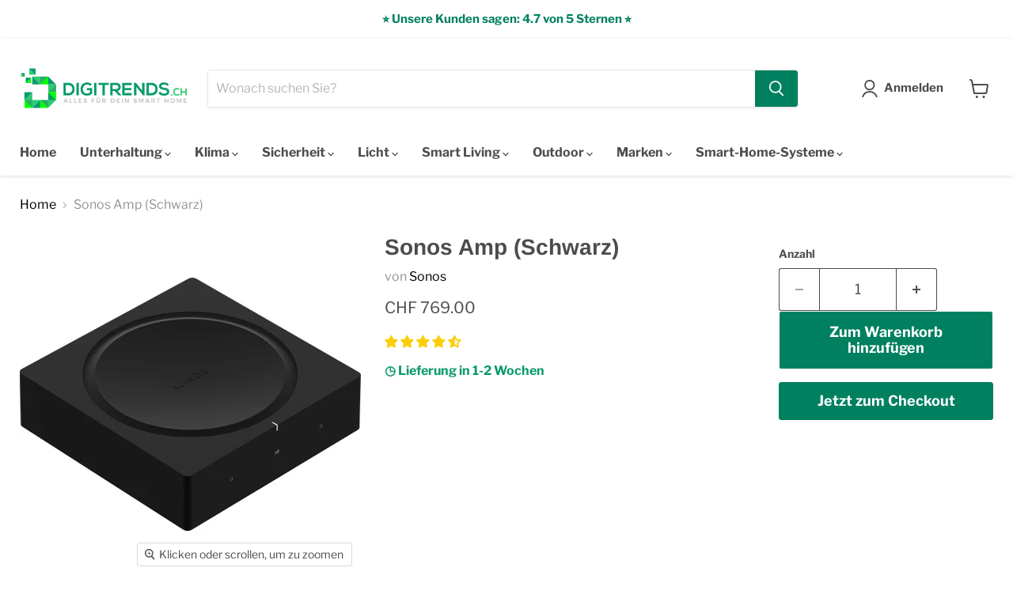

--- FILE ---
content_type: text/javascript; charset=utf-8
request_url: https://www.digitrends.ch/products/sonos-amp-schwarz.js
body_size: 643
content:
{"id":4497211850851,"title":"Sonos Amp (Schwarz)","handle":"sonos-amp-schwarz","description":"\u003ch1\u003e\u003cspan\u003eProduktbeschreibung\u003c\/span\u003e\u003c\/h1\u003e\n\u003cp\u003e\u003cspan\u003eVerbinde alles, von deinem Plattenspieler und deiner Stereoanlage bis hin zu deinen kabelgebundenen Lautsprechern, um Schallplatten, CDs, gespeicherte Audiodateien und Streaming zu geniessen. Du kannst sogar Outdoor-Lautsprecher verbinden und dein Sonos System auf den Garten erweitern.\u003c\/span\u003e\u003cbr\u003e\u003cspan\u003e\u003c\/span\u003e\u003cbr\u003e\u003cspan\u003eGeniesse Stereo-Sound für Serien, Filme und Video-Games, wenn du den Amp an deine Lautsprecher und deinen Fernseher anschliesst. Ergänze das Setup um ein Paar Sonos One Surround-Speaker für mitreissendes Heimkino.\u003c\/span\u003e\u003cbr\u003e\u003cspan\u003e\u003c\/span\u003e\u003cbr\u003e\u003cspan\u003eSeine Form macht es möglich, ihn in ein Rack zu integrieren, ausserdem verfügt er über einen speziell entwickelten Kühlkörper für einen optimierten Luftstrom und Wärmemanagement.\u003c\/span\u003e\u003cbr\u003e\u003cspan\u003e\u003c\/span\u003e\u003cbr\u003e\u003cspan\u003eErlebe brillanten Sound, platzsparend und ohne Abstriche beim Design, mit Sonos Architectural von Sonance - einer Kollektion an Decken-, Wand- und Outdoor-Speakern, die für den Amp optimiert sind.\u003c\/span\u003e\u003c\/p\u003e","published_at":"2022-04-20T14:43:46+02:00","created_at":"2020-02-28T20:06:24+01:00","vendor":"Sonos","type":"Multiroom-Lautsprecher","tags":["collections1-1000","collections2-1200","collections2-1300","collections3-1203","collections3-1301","Lieferung-1","Marke_SONOS","Multiroom-System_Apple AirPlay 2","Multiroom-System_Sonos","Multiroom-System_Spotify Connect","N-Nische","Out of stock"],"price":76900,"price_min":76900,"price_max":76900,"available":true,"price_varies":false,"compare_at_price":null,"compare_at_price_min":0,"compare_at_price_max":0,"compare_at_price_varies":false,"variants":[{"id":32187573010531,"title":"Default Title","option1":"Default Title","option2":null,"option3":null,"sku":"AMPG1EU1BLK","requires_shipping":true,"taxable":true,"featured_image":null,"available":true,"name":"Sonos Amp (Schwarz)","public_title":null,"options":["Default Title"],"price":76900,"weight":2400,"compare_at_price":null,"inventory_management":"shopify","barcode":"8717755775696","requires_selling_plan":false,"selling_plan_allocations":[]}],"images":["\/\/cdn.shopify.com\/s\/files\/1\/1812\/1541\/products\/sonos-amp-schwarz-14443247075427.png?v=1686761575","\/\/cdn.shopify.com\/s\/files\/1\/1812\/1541\/products\/sonos-amp-schwarz-29131675959395.webp?v=1686761575","\/\/cdn.shopify.com\/s\/files\/1\/1812\/1541\/products\/sonos-amp-schwarz-14443247009891.png?v=1686761576","\/\/cdn.shopify.com\/s\/files\/1\/1812\/1541\/products\/sonos-amp-schwarz-14443247042659.png?v=1686761576","\/\/cdn.shopify.com\/s\/files\/1\/1812\/1541\/products\/sonos-amp-schwarz-14443247108195.png?v=1679899691","\/\/cdn.shopify.com\/s\/files\/1\/1812\/1541\/products\/sonos-amp-schwarz-14443247140963.png?v=1679899513","\/\/cdn.shopify.com\/s\/files\/1\/1812\/1541\/products\/sonos-amp-schwarz-14443247173731.jpg?v=1686761578","\/\/cdn.shopify.com\/s\/files\/1\/1812\/1541\/products\/sonos-amp-schwarz-14443247206499.jpg?v=1686761576","\/\/cdn.shopify.com\/s\/files\/1\/1812\/1541\/products\/sonos-amp-schwarz-14443247239267.jpg?v=1686761583","\/\/cdn.shopify.com\/s\/files\/1\/1812\/1541\/products\/sonos-amp-schwarz-14443247272035.jpg?v=1686761584"],"featured_image":"\/\/cdn.shopify.com\/s\/files\/1\/1812\/1541\/products\/sonos-amp-schwarz-14443247075427.png?v=1686761575","options":[{"name":"Title","position":1,"values":["Default Title"]}],"url":"\/products\/sonos-amp-schwarz","media":[{"alt":"SONOS Amp (Schwarz) - HiFi-Verstärker für Multiroom - Netzwerk-Player - digitrends.ch","id":33139925582142,"position":1,"preview_image":{"aspect_ratio":1.0,"height":533,"width":533,"src":"https:\/\/cdn.shopify.com\/s\/files\/1\/1812\/1541\/products\/sonos-amp-schwarz-14443247075427.png?v=1686761575"},"aspect_ratio":1.0,"height":533,"media_type":"image","src":"https:\/\/cdn.shopify.com\/s\/files\/1\/1812\/1541\/products\/sonos-amp-schwarz-14443247075427.png?v=1686761575","width":533},{"alt":"Sonos Amp (Schwarz) Produktbild","id":33139881771326,"position":2,"preview_image":{"aspect_ratio":1.0,"height":1080,"width":1080,"src":"https:\/\/cdn.shopify.com\/s\/files\/1\/1812\/1541\/products\/sonos-amp-schwarz-29131675959395.webp?v=1686761575"},"aspect_ratio":1.0,"height":1080,"media_type":"image","src":"https:\/\/cdn.shopify.com\/s\/files\/1\/1812\/1541\/products\/sonos-amp-schwarz-29131675959395.webp?v=1686761575","width":1080},{"alt":"SONOS Amp (Schwarz) - HiFi-Verstärker für Multiroom - Netzwerk-Player - digitrends.ch","id":33137525522750,"position":3,"preview_image":{"aspect_ratio":1.0,"height":533,"width":533,"src":"https:\/\/cdn.shopify.com\/s\/files\/1\/1812\/1541\/products\/sonos-amp-schwarz-14443247009891.png?v=1686761576"},"aspect_ratio":1.0,"height":533,"media_type":"image","src":"https:\/\/cdn.shopify.com\/s\/files\/1\/1812\/1541\/products\/sonos-amp-schwarz-14443247009891.png?v=1686761576","width":533},{"alt":"SONOS Amp (Schwarz) - HiFi-Verstärker für Multiroom - Netzwerk-Player - digitrends.ch","id":33137515168062,"position":4,"preview_image":{"aspect_ratio":1.0,"height":533,"width":533,"src":"https:\/\/cdn.shopify.com\/s\/files\/1\/1812\/1541\/products\/sonos-amp-schwarz-14443247042659.png?v=1686761576"},"aspect_ratio":1.0,"height":533,"media_type":"image","src":"https:\/\/cdn.shopify.com\/s\/files\/1\/1812\/1541\/products\/sonos-amp-schwarz-14443247042659.png?v=1686761576","width":533},{"alt":"SONOS Amp (Schwarz) - HiFi-Verstärker für Multiroom - Netzwerk-Player - digitrends.ch","id":33137503928638,"position":5,"preview_image":{"aspect_ratio":1.0,"height":427,"width":427,"src":"https:\/\/cdn.shopify.com\/s\/files\/1\/1812\/1541\/products\/sonos-amp-schwarz-14443247108195.png?v=1679899691"},"aspect_ratio":1.0,"height":427,"media_type":"image","src":"https:\/\/cdn.shopify.com\/s\/files\/1\/1812\/1541\/products\/sonos-amp-schwarz-14443247108195.png?v=1679899691","width":427},{"alt":"SONOS Amp (Schwarz) - HiFi-Verstärker für Multiroom - Netzwerk-Player - digitrends.ch","id":33137490493758,"position":6,"preview_image":{"aspect_ratio":1.0,"height":427,"width":427,"src":"https:\/\/cdn.shopify.com\/s\/files\/1\/1812\/1541\/products\/sonos-amp-schwarz-14443247140963.png?v=1679899513"},"aspect_ratio":1.0,"height":427,"media_type":"image","src":"https:\/\/cdn.shopify.com\/s\/files\/1\/1812\/1541\/products\/sonos-amp-schwarz-14443247140963.png?v=1679899513","width":427},{"alt":"SONOS Amp (Schwarz) - HiFi-Verstärker für Multiroom - Netzwerk-Player - digitrends.ch","id":33137462378814,"position":7,"preview_image":{"aspect_ratio":1.0,"height":1013,"width":1013,"src":"https:\/\/cdn.shopify.com\/s\/files\/1\/1812\/1541\/products\/sonos-amp-schwarz-14443247173731.jpg?v=1686761578"},"aspect_ratio":1.0,"height":1013,"media_type":"image","src":"https:\/\/cdn.shopify.com\/s\/files\/1\/1812\/1541\/products\/sonos-amp-schwarz-14443247173731.jpg?v=1686761578","width":1013},{"alt":"SONOS Amp (Schwarz) - HiFi-Verstärker für Multiroom - Netzwerk-Player - digitrends.ch","id":33137442455870,"position":8,"preview_image":{"aspect_ratio":1.0,"height":721,"width":721,"src":"https:\/\/cdn.shopify.com\/s\/files\/1\/1812\/1541\/products\/sonos-amp-schwarz-14443247206499.jpg?v=1686761576"},"aspect_ratio":1.0,"height":721,"media_type":"image","src":"https:\/\/cdn.shopify.com\/s\/files\/1\/1812\/1541\/products\/sonos-amp-schwarz-14443247206499.jpg?v=1686761576","width":721},{"alt":"SONOS Amp (Schwarz) - HiFi-Verstärker für Multiroom - Netzwerk-Player - digitrends.ch","id":33137435312446,"position":9,"preview_image":{"aspect_ratio":1.0,"height":721,"width":721,"src":"https:\/\/cdn.shopify.com\/s\/files\/1\/1812\/1541\/products\/sonos-amp-schwarz-14443247239267.jpg?v=1686761583"},"aspect_ratio":1.0,"height":721,"media_type":"image","src":"https:\/\/cdn.shopify.com\/s\/files\/1\/1812\/1541\/products\/sonos-amp-schwarz-14443247239267.jpg?v=1686761583","width":721},{"alt":"SONOS Amp (Schwarz) - HiFi-Verstärker für Multiroom - Netzwerk-Player - digitrends.ch","id":33137428726078,"position":10,"preview_image":{"aspect_ratio":1.0,"height":1013,"width":1013,"src":"https:\/\/cdn.shopify.com\/s\/files\/1\/1812\/1541\/products\/sonos-amp-schwarz-14443247272035.jpg?v=1686761584"},"aspect_ratio":1.0,"height":1013,"media_type":"image","src":"https:\/\/cdn.shopify.com\/s\/files\/1\/1812\/1541\/products\/sonos-amp-schwarz-14443247272035.jpg?v=1686761584","width":1013}],"requires_selling_plan":false,"selling_plan_groups":[]}

--- FILE ---
content_type: text/javascript; charset=utf-8
request_url: https://www.digitrends.ch/products/sonos-amp-schwarz.js
body_size: 1439
content:
{"id":4497211850851,"title":"Sonos Amp (Schwarz)","handle":"sonos-amp-schwarz","description":"\u003ch1\u003e\u003cspan\u003eProduktbeschreibung\u003c\/span\u003e\u003c\/h1\u003e\n\u003cp\u003e\u003cspan\u003eVerbinde alles, von deinem Plattenspieler und deiner Stereoanlage bis hin zu deinen kabelgebundenen Lautsprechern, um Schallplatten, CDs, gespeicherte Audiodateien und Streaming zu geniessen. Du kannst sogar Outdoor-Lautsprecher verbinden und dein Sonos System auf den Garten erweitern.\u003c\/span\u003e\u003cbr\u003e\u003cspan\u003e\u003c\/span\u003e\u003cbr\u003e\u003cspan\u003eGeniesse Stereo-Sound für Serien, Filme und Video-Games, wenn du den Amp an deine Lautsprecher und deinen Fernseher anschliesst. Ergänze das Setup um ein Paar Sonos One Surround-Speaker für mitreissendes Heimkino.\u003c\/span\u003e\u003cbr\u003e\u003cspan\u003e\u003c\/span\u003e\u003cbr\u003e\u003cspan\u003eSeine Form macht es möglich, ihn in ein Rack zu integrieren, ausserdem verfügt er über einen speziell entwickelten Kühlkörper für einen optimierten Luftstrom und Wärmemanagement.\u003c\/span\u003e\u003cbr\u003e\u003cspan\u003e\u003c\/span\u003e\u003cbr\u003e\u003cspan\u003eErlebe brillanten Sound, platzsparend und ohne Abstriche beim Design, mit Sonos Architectural von Sonance - einer Kollektion an Decken-, Wand- und Outdoor-Speakern, die für den Amp optimiert sind.\u003c\/span\u003e\u003c\/p\u003e","published_at":"2022-04-20T14:43:46+02:00","created_at":"2020-02-28T20:06:24+01:00","vendor":"Sonos","type":"Multiroom-Lautsprecher","tags":["collections1-1000","collections2-1200","collections2-1300","collections3-1203","collections3-1301","Lieferung-1","Marke_SONOS","Multiroom-System_Apple AirPlay 2","Multiroom-System_Sonos","Multiroom-System_Spotify Connect","N-Nische","Out of stock"],"price":76900,"price_min":76900,"price_max":76900,"available":true,"price_varies":false,"compare_at_price":null,"compare_at_price_min":0,"compare_at_price_max":0,"compare_at_price_varies":false,"variants":[{"id":32187573010531,"title":"Default Title","option1":"Default Title","option2":null,"option3":null,"sku":"AMPG1EU1BLK","requires_shipping":true,"taxable":true,"featured_image":null,"available":true,"name":"Sonos Amp (Schwarz)","public_title":null,"options":["Default Title"],"price":76900,"weight":2400,"compare_at_price":null,"inventory_management":"shopify","barcode":"8717755775696","requires_selling_plan":false,"selling_plan_allocations":[]}],"images":["\/\/cdn.shopify.com\/s\/files\/1\/1812\/1541\/products\/sonos-amp-schwarz-14443247075427.png?v=1686761575","\/\/cdn.shopify.com\/s\/files\/1\/1812\/1541\/products\/sonos-amp-schwarz-29131675959395.webp?v=1686761575","\/\/cdn.shopify.com\/s\/files\/1\/1812\/1541\/products\/sonos-amp-schwarz-14443247009891.png?v=1686761576","\/\/cdn.shopify.com\/s\/files\/1\/1812\/1541\/products\/sonos-amp-schwarz-14443247042659.png?v=1686761576","\/\/cdn.shopify.com\/s\/files\/1\/1812\/1541\/products\/sonos-amp-schwarz-14443247108195.png?v=1679899691","\/\/cdn.shopify.com\/s\/files\/1\/1812\/1541\/products\/sonos-amp-schwarz-14443247140963.png?v=1679899513","\/\/cdn.shopify.com\/s\/files\/1\/1812\/1541\/products\/sonos-amp-schwarz-14443247173731.jpg?v=1686761578","\/\/cdn.shopify.com\/s\/files\/1\/1812\/1541\/products\/sonos-amp-schwarz-14443247206499.jpg?v=1686761576","\/\/cdn.shopify.com\/s\/files\/1\/1812\/1541\/products\/sonos-amp-schwarz-14443247239267.jpg?v=1686761583","\/\/cdn.shopify.com\/s\/files\/1\/1812\/1541\/products\/sonos-amp-schwarz-14443247272035.jpg?v=1686761584"],"featured_image":"\/\/cdn.shopify.com\/s\/files\/1\/1812\/1541\/products\/sonos-amp-schwarz-14443247075427.png?v=1686761575","options":[{"name":"Title","position":1,"values":["Default Title"]}],"url":"\/products\/sonos-amp-schwarz","media":[{"alt":"SONOS Amp (Schwarz) - HiFi-Verstärker für Multiroom - Netzwerk-Player - digitrends.ch","id":33139925582142,"position":1,"preview_image":{"aspect_ratio":1.0,"height":533,"width":533,"src":"https:\/\/cdn.shopify.com\/s\/files\/1\/1812\/1541\/products\/sonos-amp-schwarz-14443247075427.png?v=1686761575"},"aspect_ratio":1.0,"height":533,"media_type":"image","src":"https:\/\/cdn.shopify.com\/s\/files\/1\/1812\/1541\/products\/sonos-amp-schwarz-14443247075427.png?v=1686761575","width":533},{"alt":"Sonos Amp (Schwarz) Produktbild","id":33139881771326,"position":2,"preview_image":{"aspect_ratio":1.0,"height":1080,"width":1080,"src":"https:\/\/cdn.shopify.com\/s\/files\/1\/1812\/1541\/products\/sonos-amp-schwarz-29131675959395.webp?v=1686761575"},"aspect_ratio":1.0,"height":1080,"media_type":"image","src":"https:\/\/cdn.shopify.com\/s\/files\/1\/1812\/1541\/products\/sonos-amp-schwarz-29131675959395.webp?v=1686761575","width":1080},{"alt":"SONOS Amp (Schwarz) - HiFi-Verstärker für Multiroom - Netzwerk-Player - digitrends.ch","id":33137525522750,"position":3,"preview_image":{"aspect_ratio":1.0,"height":533,"width":533,"src":"https:\/\/cdn.shopify.com\/s\/files\/1\/1812\/1541\/products\/sonos-amp-schwarz-14443247009891.png?v=1686761576"},"aspect_ratio":1.0,"height":533,"media_type":"image","src":"https:\/\/cdn.shopify.com\/s\/files\/1\/1812\/1541\/products\/sonos-amp-schwarz-14443247009891.png?v=1686761576","width":533},{"alt":"SONOS Amp (Schwarz) - HiFi-Verstärker für Multiroom - Netzwerk-Player - digitrends.ch","id":33137515168062,"position":4,"preview_image":{"aspect_ratio":1.0,"height":533,"width":533,"src":"https:\/\/cdn.shopify.com\/s\/files\/1\/1812\/1541\/products\/sonos-amp-schwarz-14443247042659.png?v=1686761576"},"aspect_ratio":1.0,"height":533,"media_type":"image","src":"https:\/\/cdn.shopify.com\/s\/files\/1\/1812\/1541\/products\/sonos-amp-schwarz-14443247042659.png?v=1686761576","width":533},{"alt":"SONOS Amp (Schwarz) - HiFi-Verstärker für Multiroom - Netzwerk-Player - digitrends.ch","id":33137503928638,"position":5,"preview_image":{"aspect_ratio":1.0,"height":427,"width":427,"src":"https:\/\/cdn.shopify.com\/s\/files\/1\/1812\/1541\/products\/sonos-amp-schwarz-14443247108195.png?v=1679899691"},"aspect_ratio":1.0,"height":427,"media_type":"image","src":"https:\/\/cdn.shopify.com\/s\/files\/1\/1812\/1541\/products\/sonos-amp-schwarz-14443247108195.png?v=1679899691","width":427},{"alt":"SONOS Amp (Schwarz) - HiFi-Verstärker für Multiroom - Netzwerk-Player - digitrends.ch","id":33137490493758,"position":6,"preview_image":{"aspect_ratio":1.0,"height":427,"width":427,"src":"https:\/\/cdn.shopify.com\/s\/files\/1\/1812\/1541\/products\/sonos-amp-schwarz-14443247140963.png?v=1679899513"},"aspect_ratio":1.0,"height":427,"media_type":"image","src":"https:\/\/cdn.shopify.com\/s\/files\/1\/1812\/1541\/products\/sonos-amp-schwarz-14443247140963.png?v=1679899513","width":427},{"alt":"SONOS Amp (Schwarz) - HiFi-Verstärker für Multiroom - Netzwerk-Player - digitrends.ch","id":33137462378814,"position":7,"preview_image":{"aspect_ratio":1.0,"height":1013,"width":1013,"src":"https:\/\/cdn.shopify.com\/s\/files\/1\/1812\/1541\/products\/sonos-amp-schwarz-14443247173731.jpg?v=1686761578"},"aspect_ratio":1.0,"height":1013,"media_type":"image","src":"https:\/\/cdn.shopify.com\/s\/files\/1\/1812\/1541\/products\/sonos-amp-schwarz-14443247173731.jpg?v=1686761578","width":1013},{"alt":"SONOS Amp (Schwarz) - HiFi-Verstärker für Multiroom - Netzwerk-Player - digitrends.ch","id":33137442455870,"position":8,"preview_image":{"aspect_ratio":1.0,"height":721,"width":721,"src":"https:\/\/cdn.shopify.com\/s\/files\/1\/1812\/1541\/products\/sonos-amp-schwarz-14443247206499.jpg?v=1686761576"},"aspect_ratio":1.0,"height":721,"media_type":"image","src":"https:\/\/cdn.shopify.com\/s\/files\/1\/1812\/1541\/products\/sonos-amp-schwarz-14443247206499.jpg?v=1686761576","width":721},{"alt":"SONOS Amp (Schwarz) - HiFi-Verstärker für Multiroom - Netzwerk-Player - digitrends.ch","id":33137435312446,"position":9,"preview_image":{"aspect_ratio":1.0,"height":721,"width":721,"src":"https:\/\/cdn.shopify.com\/s\/files\/1\/1812\/1541\/products\/sonos-amp-schwarz-14443247239267.jpg?v=1686761583"},"aspect_ratio":1.0,"height":721,"media_type":"image","src":"https:\/\/cdn.shopify.com\/s\/files\/1\/1812\/1541\/products\/sonos-amp-schwarz-14443247239267.jpg?v=1686761583","width":721},{"alt":"SONOS Amp (Schwarz) - HiFi-Verstärker für Multiroom - Netzwerk-Player - digitrends.ch","id":33137428726078,"position":10,"preview_image":{"aspect_ratio":1.0,"height":1013,"width":1013,"src":"https:\/\/cdn.shopify.com\/s\/files\/1\/1812\/1541\/products\/sonos-amp-schwarz-14443247272035.jpg?v=1686761584"},"aspect_ratio":1.0,"height":1013,"media_type":"image","src":"https:\/\/cdn.shopify.com\/s\/files\/1\/1812\/1541\/products\/sonos-amp-schwarz-14443247272035.jpg?v=1686761584","width":1013}],"requires_selling_plan":false,"selling_plan_groups":[]}